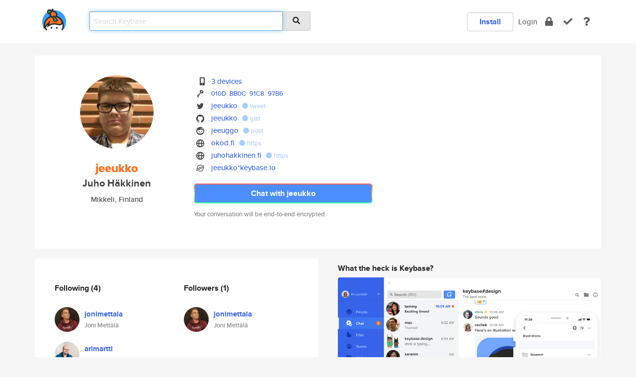

--- FILE ---
content_type: text/html; charset=utf-8
request_url: https://keybase.io/jeeukko
body_size: 6266
content:
<!DOCTYPE html>
<html id="">

  <!--~~~~~~~~~~~~~~~~~~~~~~~~~~~~~~~~~~~~~~~~~~~~~~~~~~~~~~~~~~~~~~~~~~~~~~~~

                              K E Y   B A S E

                            crypto for everyone

                        because no one we know ever
                      seems to have a public key. :-(

     No Google Analytics or other 3rd party hosted script tags on Keybase.

     And this has the added bonus that we'll never be able to serve ad code.

                                    \o/  \o/
                                  keybase team

  ~~~~~~~~~~~~~~~~~~~~~~~~~~~~~~~~~~~~~~~~~~~~~~~~~~~~~~~~~~~~~~~~~~~~~~~~~-->

  <head>
    <title>jeeukko (Juho Häkkinen) | Keybase</title>
    <meta       name="viewport"    content="width=device-width, initial-scale=1.0, maximum-scale=1.0, user-scalable=no">
    <link       href="/_/brew/_/52e9d104/sitewide-css.css"      rel="stylesheet">
    
    <script type="text/javascript" nonce="52d94708-2b52-442e-b92f-a660d90fc542" src="/_/brew/_/906baaf9/sitewide-js.js"></script>

    <meta    charset="UTF-8" />
    

<meta name="Description" content="jeeukko (Juho Häkkinen) is now on Keybase, an open source app for encryption and cryptography."><meta property="og:description" content="jeeukko (Juho Häkkinen) is now on Keybase, an open source app for encryption and cryptography."><meta name="twitter:site" content="@jeeukko"><meta name="twitter:image" content="https://s3.amazonaws.com/keybase_processed_uploads/9c8e12db49c254e7d9c23ace77448c05_360_360_square_360.jpeg"><meta name="twitter:title" content="jeeukko (Juho Häkkinen) on Keybase"><meta name="twitter:description" content="jeeukko (Juho Häkkinen) is now on Keybase, an open source app for encryption and cryptography."><meta property="og:image"  content="https://s3.amazonaws.com/keybase_processed_uploads/9c8e12db49c254e7d9c23ace77448c05_360_360_square_360.jpeg"><meta property="og:image:width" content="360"><meta property="og:image:height" content="360">

    <script type="text/javascript" nonce="52d94708-2b52-442e-b92f-a660d90fc542">
    window.csrf_token="lgHZIGE4NGZhN2IwYWE0NTRmZjQwMTZmOTNkZWZiZjJkYzA4zmlnZijOAxcEAMDEIEH3kIrFdRNBB+PbH+m2w92ywGjF1J78GGGjC2bMOkdB";
    </script>
  </head>

  
  <body id="">
  <div class="run-mode run-mode-prod">
    <div class="grid-monitor"> 
      <input id="url_base" type="hidden" value="https://keybase.io/"/>

        <div id="navbar-top">
          <div class="navbar navbar-fixed-top navbar-default" role="navigation" data-active-tab="">

            <div class="container navbar-container">
              <div class="row">

                <div class="col-xs-2 col-sm-1">
                  <div class="navbar-header">
                    <div class="navbar-brand">
                      <a href="/" aria-label="home">
                        <img src="/images/icons/icon-keybase-logo-48.png" srcset="/images/icons/icon-keybase-logo-48@2x.png 2x" width="48" height="48" />
                      </a>
                    </div>
                    <div class="staging-notice">Keybase Staging Server</div>
                  </div>
                </div>

                <div class="col-xs-10 col-sm-5">
                  <div class="nav-search-wrapper">
                    <div class="input-group form-group">
                      <input type="text" class="form-control auto-focus nav-search-input  " data-focus-priority="0" placeholder="Search Keybase"
                      autocapitalize="off" autocorrect="off" autocomplete="off" spellcheck="false">
                      <span class="input-group-addon"><i class="fas fa-search"></i></span>
                    </div>
                  </div>
                </div>

                <div class="col-xs-12 col-sm-6">    

      <table class="nav navbar-right navbar-buttons pull-right">
        <tr>
        
            <td>
              
              <a href="/download" class="btn btn-secondary">Install</a>
            </td>
            <td><a onclick="return false;" href="#_" class="navbar-link link-login ">Login</a></td>
            <td class="nav-btn "><div class="auto-tooltip" title="Encrypt"><a href="/encrypt" aria-label="encrypt"><i class="fas fa-lock"></i></a></div></td>
            <td class="nav-btn " ><div class="auto-tooltip" title="Verify"><a href="/verify" aria-label="verify"><i class="fas fa-check"></i></a></div></td>
            <td class="hidden-xs nav-btn "   ><div class="auto-tooltip" title="Docs"><a href="http://book.keybase.io" aria-label="docs"><i class="fas fa-question"></i></a></div></td>
          
        </tr>
      </table>
</div>

              </div>
            </div>
          </div>
        </div>



      
    

<div id="autoreset-event-error" class="container alert alert-warning" style="text-align:center; display:none;">
  <span id="autoreset-event-error-msg">  </span>
  <button type="button" class="close"><span id="autoreset-event-error-close">×</span></button>
</div>
<div id="autoreset-event-success" class="container alert alert-success" style="text-align:center; display:none;">
  <span id="autoreset-event-success-msg">  </span>
  <button type="button" class="close"><span id="autoreset-event-success-close">×</span></button>
</div>




      
      <div class="modal modal-primary" id="shared-modal" data-backdrop="static">
      </div>

      
      <div class="content">
        

<input type="hidden" id="is-self-view" value="0">
<div id="page-user">


    <div class="user-header">
    <div class="container">
      <div class="row header-row kb-main-card">
        <div class="col-sm-4 col-lg-3 col-profile-heading">
          
<div class="profile-heading" data-username="jeeukko" data-uid="767c7608d1f0b5d9dd6f367c3bd63819">

  <div class="picture user-profile-picture">
    
        <img src="https://s3.amazonaws.com/keybase_processed_uploads/9c8e12db49c254e7d9c23ace77448c05_360_360_square_360.jpeg" class="img-circle" width="148" height="148">
      
  </div>


  <div class="full-name ">
    <div class="username ">jeeukko</div>
    
        Juho Häkkinen
      
  </div>
  

  
      <div class="location">
        
            Mikkeli, Finland
          
      </div>
    

</div>

        </div>
        <div class="col-sm-8 col-lg-9 col-identity-heading">
          
<div class="identity-heading">

  <div class="visible-xs">
    
<div class="track-action-wrapper">
  

  <span class="btn-gradient"><a href="#_" onclick="return false;" class="btn btn-primary   app-redirector app-redirector-primary" data-app-target="chat/jeeukko"><span class="hidden-xs">Chat with jeeukko</span><span class="visible-xs">Start a chat</span></a></span><br/>
  <span class="small">Your conversation will be end-to-end encrypted.</span>

  

</div>

  </div>

  <div class="row">
    <div class="col-sm-7">
        
    

        

  <div class="identity-table">
    
        <div class="it-item">
          <i class="icon-kb-iconfont-identity-devices"></i>
          <a href="/jeeukko/devices">3 devices</a>
        </div>
      


<!-- <li></li> -->

<div class="it-item">
  <img class="it-icon" width="16px" height="16px"
     srcset="/images/paramproofs/services/pgp/logo_black_16.png 16w, /images/paramproofs/services/pgp/logo_black_16@2x.png 32w" />

  
  <span class="proof-tags">
    <a href="#show-public"
   onclick="return false;"
   class="link-show-public"
   data-kid="01018eb53cf01ef3f7ee69374ad053de59c5bdd0c3834822ed8bca69c501ae2904e60a"
><span class="pgp-fingerprint"><span class="even">010D</span><span class="odd">BB0C</span><span class="even">91C8</span><span class="odd">97B6</span></span></a>

    
  </span>
</div>

<div class="it-item">
  <img class="it-icon" width="16px" height="16px"
     srcset="/images/paramproofs/services/twitter/logo_black_16.png 16w, /images/paramproofs/services/twitter/logo_black_16@2x.png 32w" />

  <a href="https://twitter.com/jeeukko" rel="me">jeeukko</a>
  <span class="proof-tags">
  
        <a class="proof-tag proof-tag-state-1" href="https://twitter.com/jeeukko/status/780120352563273728"><i class="fas fa-certificate"></i>
          tweet
        </a>
      
  </span>
</div>

<div class="it-item">
  <img class="it-icon" width="16px" height="16px"
     srcset="/images/paramproofs/services/github/logo_black_16.png 16w, /images/paramproofs/services/github/logo_black_16@2x.png 32w" />

  <a href="https://github.com/jeeukko" rel="me">jeeukko</a>
  <span class="proof-tags">
  
        <a class="proof-tag proof-tag-state-1" href="https://gist.github.com/553717e37953674b0990cce6f9474b44"><i class="fas fa-certificate"></i>
          gist
        </a>
      
  </span>
</div>

<div class="it-item">
  <img class="it-icon" width="16px" height="16px"
     srcset="/images/paramproofs/services/reddit/logo_black_16.png 16w, /images/paramproofs/services/reddit/logo_black_16@2x.png 32w" />

  <a href="https://reddit.com/user/jeeuggo" rel="me">jeeuggo</a>
  <span class="proof-tags">
  
        <a class="proof-tag proof-tag-state-1" href="https://www.reddit.com/r/KeybaseProofs/comments/54gkih/my_keybase_proof_redditjeeuggo_keybasejeeukko/"><i class="fas fa-certificate"></i>
          post
        </a>
      
  </span>
</div>

<div class="it-item">
  <img class="it-icon" width="16px" height="16px"
     srcset="/images/paramproofs/services/web/logo_black_16.png 16w, /images/paramproofs/services/web/logo_black_16@2x.png 32w" />

  <a href="https://okod.fi" rel="me">okod.fi</a>
  <span class="proof-tags">
  
        <a class="proof-tag proof-tag-state-1" href="https://okod.fi/keybase.txt"><i class="fas fa-certificate"></i>
          https
        </a>
      
  </span>
</div>

<div class="it-item">
  <img class="it-icon" width="16px" height="16px"
     srcset="/images/paramproofs/services/web/logo_black_16.png 16w, /images/paramproofs/services/web/logo_black_16@2x.png 32w" />

  <a href="https://juhohakkinen.fi" rel="me">juhohakkinen.fi</a>
  <span class="proof-tags">
  
        <a class="proof-tag proof-tag-state-1" href="https://juhohakkinen.fi/keybase.txt"><i class="fas fa-certificate"></i>
          https
        </a>
      
  </span>
</div>

          <div class="it-item">
            <img class="it-icon" width="16px" height="16px"
     srcset="/images/paramproofs/services/stellar/logo_black_16.png 16w, /images/paramproofs/services/stellar/logo_black_16@2x.png 32w" />

            <a href="#_" onclick="return false;" class="view-stellar-address"
              data-username="jeeukko">jeeukko*keybase.io</a>
          </div>
        
    <div class="clearfix"></div>
  </div>

        
<div class="identity-table">
  

  <div class="clearfix"></div>
</div>

    </div>
    <div class="col-sm-5 col-dropdown">
        

    </div>
  </div>

  

  <div class="hidden-xs">
    
<div class="track-action-wrapper">
  

  <span class="btn-gradient"><a href="#_" onclick="return false;" class="btn btn-primary btn-md app-redirector app-redirector-primary" data-app-target="chat/jeeukko"><span class="hidden-xs">Chat with jeeukko</span><span class="visible-xs">Start a chat</span></a></span><br/>
  <span class="small">Your conversation will be end-to-end encrypted.</span>

  

</div>

  </div>

</div>

        </div>
      </div>
    </div>
  </div>

  <div class="user-body">

    <div class="container">
      <div class="row">
        <div class="col-md-6 col-tracking-table">

          

          

<div class="tracking" id="profile-tracking-section">
  
    <div class="row">
      <div class="col-xs-12 kb-main-card">

          <div class="row">
            <div class="col-xs-6 tracking-col">
              <h4>Following <span class="num">(4)</span></h4>
              <table class="follower-table">
                
      <tr data-uid="f93dbc4c5a8e86799d5d6207c6816f19" class="follower-row">
        <td>
          
              <a href="/jonimettala"><img class="img img-circle" src="https://s3.amazonaws.com/keybase_processed_uploads/15f1e91a103d379b5aa433b3765ef505_200_200.jpg" width="50" height="50"></a>
            
        </td>
        <td class="td-follower-info">
          <a href="/jonimettala" class="username ">jonimettala</a><br/>
          <span class="small">Joni Mettälä</span>
        </td>
      </tr>
    
      <tr data-uid="82c6e9cfcf0877441a1d96c872105d19" class="follower-row">
        <td>
          
              <a href="/arimartti"><img class="img img-circle" src="https://s3.amazonaws.com/keybase_processed_uploads/424be7cdbc91e19a9ab6d8d022b38a05_200_200.jpeg" width="50" height="50"></a>
            
        </td>
        <td class="td-follower-info">
          <a href="/arimartti" class="username ">arimartti</a><br/>
          <span class="small">Ari-Martti Hopiavuori</span>
        </td>
      </tr>
    
      <tr data-uid="0133ce27579e1f63e155ac10e3929900" class="follower-row">
        <td>
          
              <a href="/annttu"><img class="img img-circle" src="https://s3.amazonaws.com/keybase_processed_uploads/62d4779ebba6c01380cc0af9ee029405_200_200.jpeg" width="50" height="50"></a>
            
        </td>
        <td class="td-follower-info">
          <a href="/annttu" class="username ">annttu</a><br/>
          <span class="small">Antti Jaakkola</span>
        </td>
      </tr>
    
      <tr data-uid="66ecf87442d9621931f4a4ac0b163a19" class="follower-row">
        <td>
          
              <a href="/linjaaho"><img class="img img-circle" src="/images/no-photo/placeholder-avatar-180-x-180.png" width="50" height="50"></a>
            
        </td>
        <td class="td-follower-info">
          <a href="/linjaaho" class="username ">linjaaho</a><br/>
          <span class="small">Vesa Linja-aho</span>
        </td>
      </tr>
    

              </table>
            </div>
            <div class="col-xs-6 trackers-col">
              <h4>Followers <span class="num">(1)</span></h4>
              <table class="follower-table">
                
      <tr data-uid="f93dbc4c5a8e86799d5d6207c6816f19" class="follower-row">
        <td>
          
              <a href="/jonimettala"><img class="img img-circle" src="https://s3.amazonaws.com/keybase_processed_uploads/15f1e91a103d379b5aa433b3765ef505_200_200.jpg" width="50" height="50"></a>
            
        </td>
        <td class="td-follower-info">
          <a href="/jonimettala" class="username ">jonimettala</a><br/>
          <span class="small">Joni Mettälä</span>
        </td>
      </tr>
    

              </table>
            </div>
          </div>
        </div>
      </div>

    

  
      <div class="row row-other-people">
        <div class="col-xs-12 kb-main-card">
          <div class="row">
            <div class="col-xs-12">
              <h4>Browse others <span class="num">(15)</span></h4>
            </div>
            
                <div class="col-xs-6 trackers-col">
                  <table class="follower-table">
                    
      <tr data-uid="bf6908c26c5a469427f5d5b0d66cce19" class="follower-row">
        <td>
          
              <a href="/maflynn"><img class="img img-circle" src="https://s3.amazonaws.com/keybase_processed_uploads/7785aebd4306bd624eadbc7ae52b8305_200_200.jpg" width="50" height="50"></a>
            
        </td>
        <td class="td-follower-info">
          <a href="/maflynn" class="username ">maflynn</a><br/>
          <span class="small">Mark Flynn</span>
        </td>
      </tr>
    

                  </table>
                </div>
              
                <div class="col-xs-6 trackers-col">
                  <table class="follower-table">
                    
      <tr data-uid="bfe4a9bee9607ceb46eb608f61c21619" class="follower-row">
        <td>
          
              <a href="/joanitanoboa"><img class="img img-circle" src="https://s3.amazonaws.com/keybase_processed_uploads/3512c90b931a223af6b34f25bb5a4905_200_200.jpg" width="50" height="50"></a>
            
        </td>
        <td class="td-follower-info">
          <a href="/joanitanoboa" class="username ">joanitanoboa</a><br/>
          <span class="small"></span>
        </td>
      </tr>
    

                  </table>
                </div>
              
                <div class="col-xs-6 trackers-col">
                  <table class="follower-table">
                    
      <tr data-uid="bf682897c6fed1a90b6fd1988cbaa119" class="follower-row">
        <td>
          
              <a href="/emergentorder"><img class="img img-circle" src="https://s3.amazonaws.com/keybase_processed_uploads/ba87d18bd4ca568d8d53b3f405ad1005_200_200.jpeg" width="50" height="50"></a>
            
        </td>
        <td class="td-follower-info">
          <a href="/emergentorder" class="username ">emergentorder</a><br/>
          <span class="small"></span>
        </td>
      </tr>
    

                  </table>
                </div>
              
                <div class="col-xs-6 trackers-col">
                  <table class="follower-table">
                    
      <tr data-uid="bf695159c5a03cde00e7e11fb311c019" class="follower-row">
        <td>
          
              <a href="/alexnorth"><img class="img img-circle" src="/images/no-photo/placeholder-avatar-180-x-180.png" width="50" height="50"></a>
            
        </td>
        <td class="td-follower-info">
          <a href="/alexnorth" class="username ">alexnorth</a><br/>
          <span class="small">Alex North</span>
        </td>
      </tr>
    

                  </table>
                </div>
              
                <div class="col-xs-6 trackers-col">
                  <table class="follower-table">
                    
      <tr data-uid="bf3c10af058e8c15b34b5106fb013619" class="follower-row">
        <td>
          
              <a href="/norgaidendan"><img class="img img-circle" src="https://s3.amazonaws.com/keybase_processed_uploads/d9d93313c78612cd1b7a1b47903b7d05_200_200.jpg" width="50" height="50"></a>
            
        </td>
        <td class="td-follower-info">
          <a href="/norgaidendan" class="username ">norgaidendan</a><br/>
          <span class="small">Tymoteusz Jabłoński</span>
        </td>
      </tr>
    

                  </table>
                </div>
              
                <div class="col-xs-6 trackers-col">
                  <table class="follower-table">
                    
      <tr data-uid="bf373b8d069075c145f9fd9ce2138519" class="follower-row">
        <td>
          
              <a href="/elinouze"><img class="img img-circle" src="/images/no-photo/placeholder-avatar-180-x-180.png" width="50" height="50"></a>
            
        </td>
        <td class="td-follower-info">
          <a href="/elinouze" class="username ">elinouze</a><br/>
          <span class="small"></span>
        </td>
      </tr>
    

                  </table>
                </div>
              
                <div class="col-xs-6 trackers-col">
                  <table class="follower-table">
                    
      <tr data-uid="bfeed4e958301d70c3a6f56e8fda5819" class="follower-row">
        <td>
          
              <a href="/datarobot77"><img class="img img-circle" src="/images/no-photo/placeholder-avatar-180-x-180.png" width="50" height="50"></a>
            
        </td>
        <td class="td-follower-info">
          <a href="/datarobot77" class="username ">datarobot77</a><br/>
          <span class="small">Ryan M Lence</span>
        </td>
      </tr>
    

                  </table>
                </div>
              
                <div class="col-xs-6 trackers-col">
                  <table class="follower-table">
                    
      <tr data-uid="bf477326461cc3bf1601fa6cbd442519" class="follower-row">
        <td>
          
              <a href="/xtendo"><img class="img img-circle" src="https://s3.amazonaws.com/keybase_processed_uploads/a5b4f87bf582753fc5fd8e67d1b57505_200_200.jpg" width="50" height="50"></a>
            
        </td>
        <td class="td-follower-info">
          <a href="/xtendo" class="username ">xtendo</a><br/>
          <span class="small">Han Gyeol</span>
        </td>
      </tr>
    

                  </table>
                </div>
              
                <div class="col-xs-6 trackers-col">
                  <table class="follower-table">
                    
      <tr data-uid="bf6fe303a260c5c8745817b4d609ed19" class="follower-row">
        <td>
          
              <a href="/maxphillip"><img class="img img-circle" src="https://s3.amazonaws.com/keybase_processed_uploads/36d63c24565c2082d37a9a1607b48305_200_200.jpg" width="50" height="50"></a>
            
        </td>
        <td class="td-follower-info">
          <a href="/maxphillip" class="username ">maxphillip</a><br/>
          <span class="small">Max Phillip</span>
        </td>
      </tr>
    

                  </table>
                </div>
              
                <div class="col-xs-6 trackers-col">
                  <table class="follower-table">
                    
      <tr data-uid="bf56669b573c444e972bac8b617ab819" class="follower-row">
        <td>
          
              <a href="/kpeoples"><img class="img img-circle" src="/images/no-photo/placeholder-avatar-180-x-180.png" width="50" height="50"></a>
            
        </td>
        <td class="td-follower-info">
          <a href="/kpeoples" class="username ">kpeoples</a><br/>
          <span class="small"></span>
        </td>
      </tr>
    

                  </table>
                </div>
              
                <div class="col-xs-6 trackers-col">
                  <table class="follower-table">
                    
      <tr data-uid="bf6bc779100ad6a03f18be61c86d8f19" class="follower-row">
        <td>
          
              <a href="/fnan"><img class="img img-circle" src="/images/no-photo/placeholder-avatar-180-x-180.png" width="50" height="50"></a>
            
        </td>
        <td class="td-follower-info">
          <a href="/fnan" class="username ">fnan</a><br/>
          <span class="small"></span>
        </td>
      </tr>
    

                  </table>
                </div>
              
                <div class="col-xs-6 trackers-col">
                  <table class="follower-table">
                    
      <tr data-uid="bf44f690a69237bbc7dc09eeb357d919" class="follower-row">
        <td>
          
              <a href="/phongch"><img class="img img-circle" src="https://s3.amazonaws.com/keybase_processed_uploads/c1306113c94865b2ab65c1b54d10c005_200_200.jpg" width="50" height="50"></a>
            
        </td>
        <td class="td-follower-info">
          <a href="/phongch" class="username ">phongch</a><br/>
          <span class="small"></span>
        </td>
      </tr>
    

                  </table>
                </div>
              
                <div class="col-xs-6 trackers-col">
                  <table class="follower-table">
                    
      <tr data-uid="bf345ca141d2d8acdc511aef61dc9e19" class="follower-row">
        <td>
          
              <a href="/nlapier2"><img class="img img-circle" src="https://s3.amazonaws.com/keybase_processed_uploads/fa730cd51dbe09e1a61a59b13cae2805_200_200.png" width="50" height="50"></a>
            
        </td>
        <td class="td-follower-info">
          <a href="/nlapier2" class="username ">nlapier2</a><br/>
          <span class="small"></span>
        </td>
      </tr>
    

                  </table>
                </div>
              
                <div class="col-xs-6 trackers-col">
                  <table class="follower-table">
                    
      <tr data-uid="bf3bca964624b4466b1909ae13a2ee19" class="follower-row">
        <td>
          
              <a href="/frankg2012"><img class="img img-circle" src="https://s3.amazonaws.com/keybase_processed_uploads/ac50e1ff4f24094a9af6ca2a74235e05_200_200.jpg" width="50" height="50"></a>
            
        </td>
        <td class="td-follower-info">
          <a href="/frankg2012" class="username ">frankg2012</a><br/>
          <span class="small">Frank García</span>
        </td>
      </tr>
    

                  </table>
                </div>
              
                <div class="col-xs-6 trackers-col">
                  <table class="follower-table">
                    
      <tr data-uid="bfe5d697162d90298c67c19339087400" class="follower-row">
        <td>
          
              <a href="/fields"><img class="img img-circle" src="https://s3.amazonaws.com/keybase_processed_uploads/24c9114747c89d3b849c41bdde38ec05_200_200.jpg" width="50" height="50"></a>
            
        </td>
        <td class="td-follower-info">
          <a href="/fields" class="username ">fields</a><br/>
          <span class="small">Adam Fields</span>
        </td>
      </tr>
    

                  </table>
                </div>
              
          </div>
        </div>
      </div>
    
</div>


        </div>
        <div class="col-md-6 col-stuff kb-sub-card">
          

<div class="command-line-examples hidden-xs">
  
      <h4>What the heck is Keybase?</h4>
    
  <img id="screenshot1" class="img img-responsive" src="/images/screenshots/keybase-nav-v2.png" width="1550" height="1103">
  <p style="text-align:center;margin-top:30px;"></p>

    <center style="margin-bottom:30px;">
      
    <div class="install-badge">
      <a
        href="#_"
        data-use-direct="true"
        data-target="https://prerelease.keybase.io/Keybase.dmg"
        data-platform="macOS"
        data-context="user-stuff-col"
        class="install-link"
      >
        <img
          srcset="/images/badges/install-badge-macos-168-56.png, /images/badges/install-badge-macos-168-56@2x.png 2x, /images/badges/install-badge-macos-168-56@3x.png 3x"
          src="/images/badges/install-badge-macos-168-56@3x.png"
          width="168"
          height="56"
        >
      </a>

      
    </div>
  

    </center>

  
      <h3 id="keybase-is-an-open-source-app">Keybase is an open source app</h3>
<p>Keybase comes with everything you need to manage your identity,
create secure chats, and share files privately. It&#39;s free.</p>
<p>It&#39;s fun too.</p>
<p>Over 100,000 people have joined Keybase so far to prove their identities, and it&#39;s growing rapidly.</p>

    



</div>

        </div>
      </div>
    </div>
  </div>

</div>

      </div>

      <div class="footer">
  
      <div class="container hidden-xs">
        <div class="row">
          <div class="col-xs-12 col-sm-6 col-md-5 col-lg-4">
            <img src="/images/walkthrough/footprints_transp.png"  class="img-responsive" width="1000" height="272">
          </div>
        </div>
      </div>
    

<div class="container text-center hidden-xs">
  <div>

    <small>
      Keybase, 2026
    | Available within Tor at <strong>http://keybase5wmilwokqirssclfnsqrjdsi7jdir5wy7y7iu3tanwmtp6oid.onion</strong><br/><br/>

    </small>

      <a href="/download">install Keybase</a>
      | <a href="/blog">read our blog</a>
      | <a href="/docs">documentation</a>
      | <a href="/docs/bug_reporting">bug reporting</a>
      | <a href="/docs/secadv">security advisories</a>
      <br><a href="/docs/terms">terms</a>
      &amp; <a href="/docs/privacypolicy">privacy</a>
      &amp; <a href="/docs/california-ccpa">california ccpa</a>
      &amp; <a href="/docs/acceptable-use-policy">acceptable use</a><br>
        <a href="/jobs">jobs @ keybase</a>
    </div>
  </div>
</div>
<div class="container text-center visible-xs" id="mobile-footer" style="padding:20px 0">

  

  <div style="margin-bottom:20px">
    <a href="https://github.com/keybase/client/issues" rel="noopener noreferrer">Please send us feedback &amp; bug reports</a>.
  </div>
  Keybase, 2026
    | <a href="/blog">read our blog</a>
    <br><a href="/docs/terms">terms</a>
    &amp; <a href="/docs/privacypolicy">privacy</a>
    &amp; <a href="/docs/secadv">security advisories</a>
    &amp; <a href="/docs/california-ccpa">california ccpa</a>
    &amp; <a href="/docs/acceptable-use-policy">acceptable use</a>
  </div>
</div>


    </div>
  </div>
  <script type="text/javascript" nonce="52d94708-2b52-442e-b92f-a660d90fc542">
    window.session = new Session()
    window.run_mode = "prod";
  </script>
  </body>
</html>
